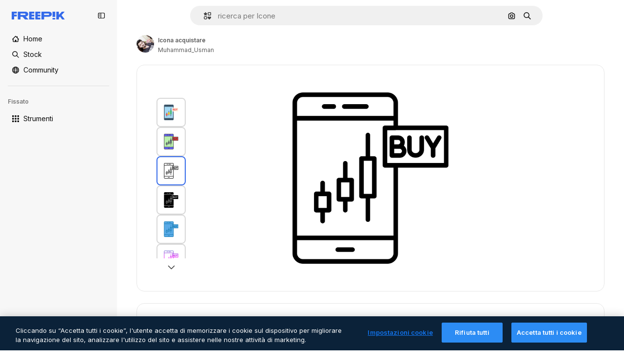

--- FILE ---
content_type: text/javascript
request_url: https://static.cdnpk.net/_next/static/chunks/6422-048c7ec6677e1dc9.js
body_size: 6804
content:
!function(){try{var e="undefined"!=typeof window?window:"undefined"!=typeof global?global:"undefined"!=typeof self?self:{},t=(new e.Error).stack;t&&(e._sentryDebugIds=e._sentryDebugIds||{},e._sentryDebugIds[t]="9991fc5f-4f22-4c99-a5da-5d5eae4052fd",e._sentryDebugIdIdentifier="sentry-dbid-9991fc5f-4f22-4c99-a5da-5d5eae4052fd")}catch(e){}}();"use strict";(self.webpackChunk_N_E=self.webpackChunk_N_E||[]).push([[6422],{28651:function(e,t,n){n.d(t,{zx:function(){return d},VY:function(){return p},fC:function(){return x},xz:function(){return b}});var r=n(97458),a=n(14657),o=n(18503),i=n(52983);let s=(0,i.createContext)(void 0),l=e=>{let{children:t,isProcessing:n}=e,a=c(n,(0,i.useRef)(null));return(0,r.jsx)(s.Provider,{value:a,children:t})},c=(e,t)=>{let[n,r]=(0,i.useState)(!1),[a,o]=(0,i.useState)(n);return(0,i.useEffect)(()=>{let e=setTimeout(()=>{r(a)},400);return()=>{clearTimeout(e)}},[a]),(0,i.useMemo)(()=>({opened:n,isProcessing:e,rootRef:t,open:()=>r(!0),close:()=>r(!1),delayedOpen:()=>o(!0),delayedClose:()=>o(!1)}),[e,n,t])},u=()=>{let e=(0,i.useContext)(s);if(!e)throw Error("useActionMenuContext must be used within a ActionMenuContext");return e},d=(0,i.forwardRef)(function(e,t){let{children:n,type:i="solid",color:s,className:l,disabled:c,...d}=e,{isProcessing:m}=u(),f="solid"===i?a.gg:a.f5;return(0,r.jsx)(f,{color:s,size:"sm",block:!0,disabled:!!(m||c),className:(0,o.m)("$inline-flex $gap-5",l),ref:t,...d,children:n})});var m=n(19974),f=n(57291);let p=e=>{let{children:t,title:n,messageProcessing:a,wrapperClassName:o,showArrow:i=!0,...s}=e,{delayedOpen:l,delayedClose:c,rootRef:d}=u();return(0,r.jsx)(m.h_,{container:null==d?void 0:d.current,children:(0,r.jsx)(m.VY,{onMouseEnter:l,onMouseLeave:c,asChild:!0,align:"start",side:"left",sideOffset:-3,className:"z-[3]",children:(0,r.jsxs)("div",{...s,children:[(0,r.jsxs)("div",{className:(0,f.cx)("flex min-w-40 flex-col items-center gap-3 rounded-xl bg-surface-0 p-4 shadow-xs dark:bg-surface-1",o),children:[(0,r.jsx)(h,{title:n,messageProcessing:a}),t]}),i&&(0,r.jsx)(m.Eh,{className:"text-surface-1"})]})})})},h=e=>{let{title:t,messageProcessing:n}=e,{isProcessing:a}=u(),o="text-sm font-normal text-surface-foreground-3 dark:text-surface-foreground-4";return a?(0,r.jsx)("span",{className:o,children:n}):(0,r.jsx)("span",{className:o,children:t})},x=e=>{let{children:t,isProcessing:n}=e;return(0,r.jsx)(l,{isProcessing:n,children:(0,r.jsx)(y,{children:t})})},y=e=>{let{children:t}=e,{opened:n,rootRef:a}=u();return(0,r.jsx)(m.fC,{open:n,children:(0,r.jsx)("div",{ref:a,children:t})})},b=(0,i.forwardRef)((e,t)=>{let{children:n,...o}=e,{open:i,delayedOpen:s,delayedClose:l,isProcessing:c}=u();return(0,r.jsx)(m.xz,{onClick:i,onMouseEnter:s,onMouseLeave:l,asChild:!0,children:(0,r.jsx)(a.gg,{size:"xs",disabled:c,ref:t,...o,className:(0,f.cx)("aspect-square dark:text-surface-foreground-0",o.className),children:n})})})},46422:function(e,t,n){n.d(t,{_:function(){return eo}});var r=n(97458),a=n(57291),o=n(52983),i=n(9965),s=n(83481),l=n(23113),c=n(18666);let u=(0,o.createContext)(null),d=()=>{let e=(0,o.useContext)(u);if(!e)throw Error("useIconItemContext has to be used within <IconItemContextProvider");return e};var m=n(68169),f=n(30143);let p=()=>{let{icon:e}=d(),t=(0,m.j)(e.iconType);return(0,f.fb)(e.id,t(e))};var h=n(2209);let x=e=>{let{children:t,icon:n,addToCollectionButton:a}=e,{isHover:i,onMouseEnter:s,onMouseLeave:l}=y(),c=(0,o.useMemo)(()=>({icon:n,addToCollectionButton:a,isHover:i,onMouseEnter:s,onMouseLeave:l}),[n,a,i,s,l]);return(0,r.jsx)(u.Provider,{value:c,children:t})},y=()=>{let[e,t]=(0,o.useState)(!1),n=(0,h.y)(t,100);return{isHover:e,onMouseEnter:()=>n(!0),onMouseLeave:()=>n(!1)}};var b=n(79235),w=n(770),g=n(83273),v=n(46632),C=n(63918),j=n(10893),N=n(17722),_=n(28651),k=n(35103),I=n(37566),T=n(50372),D=n(31415),O=n(54907),R=n(66269);let P=()=>{let e=(0,R.Y)();return(0,o.useCallback)(t=>{let{id:n,type:r,format:a,pngSize:o,authorName:i,isPremium:s,location:l,name:c,handleDownloadLimit:u,thumbnails:d}=t;return e({id:n,type:r,format:a,pngSize:o,authorName:i,isPremium:s,location:l,name:c,handleDownloadLimit:u,thumbnails:d})},[e])},S=()=>{let{t:e}=(0,j.$G)(["icons","iconsDetail","detail","common"]),{icon:t}=d(),n=P(),{isCopying:a,copy:o}=(0,T.q)({location:"thumbnail",icon:t,getInfoToDownloadIcon:n}),{iconType:i}=t,{primary:s,secondary:l}=I.LH[i],c=(0,D.xS)(s,i),u=(0,k.O)(c),m=(0,b.nD)();return(0,r.jsxs)(_.fC,{isProcessing:a,children:[(0,r.jsx)(_.xz,{className:"rounded-full",color:"white","data-cy":"copy-icon-item",children:a?(0,r.jsx)(w.J,{size:"base",as:C.Z,className:O.lY}):(0,r.jsx)(w.J,{size:"base",as:v.Z,className:"text-surface-foreground-1"})}),(0,r.jsxs)(_.VY,{title:e("icons:copyIcon"),messageProcessing:e("detail:copying"),wrapperClassName:"border-2 border-surface-border-alpha-1",showArrow:!1,children:[(0,r.jsx)(N.B,{blockStatus:u,container:m.current,children:(0,r.jsxs)(_.zx,{type:"outline",color:"gray",className:"rounded-full",onClick:()=>o(s),disabled:!!u,children:[c&&(0,r.jsx)(w.J,{as:g.Z,size:"xs",className:"text-premium-gold-500"}),(0,r.jsx)("span",{"data-cy":"copy-icon-item-".concat(s),className:"uppercase",children:s})]})}),(0,r.jsx)(_.zx,{type:"outline",className:"rounded-full",color:"gray",onClick:()=>o(l),children:(0,r.jsx)("span",{"data-cy":"copy-icon-item-".concat(l),children:l.toUpperCase()})})]})]})};var E=n(65122),L=n(19213),M=n(87591),z=n(50829),U=n(66097),A=n(41442);let G=()=>{let{t:e}=(0,j.$G)(["icons","iconsDetail","common"]),{icon:t}=d(),n=(0,A.x)(t.id),o=p(),i=(0,E.e)(),{onMouseLeave:s}=d(),l=P(),{isDownloading:c,download:u}=(0,U.W)({location:"thumbnail",icon:t,onPostDownload:()=>{i||n({resourceData:{authorName:t.author.name,iconType:t.iconType,name:t.name,mediaUrl:t.thumbnails.large.url,url:o},eventName:"download__thumbnail"})},getInfoToDownloadIcon:l,closeDownloadPopOver:s}),{iconType:m}=t,{primary:f,secondary:h}=I.O3[m],x=(0,D.xS)(f,m),y=(0,k.O)(x),v=(0,b.nD)(),C=x?"yellow":"blue",T=(0,z.C)();return(0,r.jsxs)(_.fC,{isProcessing:c,children:[(0,r.jsx)(_.xz,{color:"white","data-cy":"download-icon-item",className:"rounded-full",children:(0,r.jsx)(w.J,{size:"base",as:L.Z,className:"text-surface-foreground-1"})}),(0,r.jsxs)(_.VY,{title:e("icons:downloadIcon"),messageProcessing:e("iconsDetail:downloading"),wrapperClassName:"border-2 border-surface-border-alpha-1",showArrow:!1,children:[(0,r.jsx)(_.zx,{className:"rounded-full border-outline-border-0 focus:outline-none",type:"outline",color:"gray",onClick:u({icon:t,format:h}),children:(0,r.jsxs)("span",{"data-cy":"download-icon-item-".concat(h),className:"flex items-center gap-1",children:[h.toUpperCase(),T&&(0,r.jsx)(M.L,{creditCost:t.creditCost.free})]})}),(0,r.jsx)(N.B,{blockStatus:y,container:v.current,children:(0,r.jsxs)(_.zx,{className:(0,a.cx)("rounded-full",x&&"text-black"),disabled:!!y,color:C,onClick:u({icon:t,format:f}),children:[!T&&x&&(0,r.jsx)(w.J,{as:g.Z,size:"xs"}),(0,r.jsxs)("span",{"data-cy":"download-icon-item-".concat(f),className:"flex items-center gap-1",children:[f.toUpperCase(),T&&(0,r.jsx)(M.L,{creditCost:t.creditCost.premium})]})]})})]})]})},W=()=>{let{isHover:e,icon:t,addToCollectionButton:n}=d(),{id:a,name:o,thumbnails:i}=t;return(0,l.a)("lg")&&e?(0,r.jsxs)(r.Fragment,{children:[(0,r.jsxs)("div",{className:"absolute right-2 top-2 flex flex-col gap-1",children:[(0,r.jsx)(G,{}),(0,r.jsx)(S,{}),n]}),(0,r.jsx)(c.B,{id:a,name:o,preview:i.large,buttonClassName:"absolute bottom-2 left-2 flex aspect-square w-[33px] items-center justify-center rounded-full bg-surface-0 text-surface-foreground-0",type:"icon",inThumbnail:!0})]}):null};var q=n(98821),H=n.n(q),V=n(41581),$=n(3223),B=n(6836);let Y=e=>{let{icon:t,priority:n,position:a,isCollectionItem:i=!1,enableGaTracker:s=!1}=e,{id:c,iconType:u}=t,d=(0,l.a)("smMax"),m=(0,B.Ck)(t,d),f=(0,o.useRef)(!1),p=(0,$.z)({id:c,type:"icon",premium:!1,position:a}),h=()=>{s&&!f.current&&(f.current=!0,p())};return"animated"!==u||d?(0,r.jsx)(J,{icon:t,thumbnailUrl:m,priority:n,onLoadHandler:h,isCollectionItem:i}):(0,r.jsx)(Z,{icon:t,thumbnailUrl:m,onLoadHandler:h})},J=e=>{let{icon:t,priority:n,isCollectionItem:a,onLoadHandler:o,thumbnailUrl:i}=e,{t:s}=(0,j.$G)("icons"),{id:l,name:c,iconType:u}=t,d="".concat(c," ").concat(s({standard:"icon_one",uicon:"icon_one",sticker:"sticker_one",animated:"animatedIcon_one"}[u])),m=(0,V.t)(l,"icon");return(0,r.jsxs)("div",{className:F({isCollectionItem:a,isSticker:"sticker"===u}),style:{contentVisibility:"auto"},children:[(0,r.jsx)(H(),{className:K({isCollectionItem:a}),src:i,alt:d,priority:n,fill:!0,onLoad:o,onError:m}),(0,r.jsx)("div",{className:"absolute inset-0","aria-hidden":"true"})]})},Z=e=>{let{icon:t,thumbnailUrl:n,onLoadHandler:a}=e,{t:i}=(0,j.$G)("icons"),{name:s}=t,{isHover:l}=d(),c=(0,o.useRef)(null),u=(0,o.useCallback)(()=>{var e;null===(e=c.current)||void 0===e||e.play()},[]),m=(0,o.useCallback)(()=>{c.current&&(c.current.currentTime=0,c.current.pause())},[]);return(0,r.jsxs)("video",{width:"84",height:"84",ref:c,onMouseOver:u,onFocus:u,onMouseOut:m,onBlur:m,onLoadStart:a,autoPlay:l,muted:!0,playsInline:!0,loop:!0,className:"object-contain","aria-label":"".concat(s," ").concat(i("animatedIcon_one")),onContextMenu:e=>e.preventDefault(),children:[(0,r.jsx)("source",{src:n,type:"video/mp4"}),(0,r.jsx)("meta",{itemProp:"name",content:"".concat(s," ").concat(i("animatedIcon_one"))})]})},F=(0,a.j)("relative aspect-square",{variants:{isCollectionItem:{true:"w-32"},isSticker:{true:"w-20"}},compoundVariants:[{isCollectionItem:!1,isSticker:!1,class:"w-20"}]}),K=(0,a.j)("object-contain",{variants:{isCollectionItem:{true:"w-32",false:"w-20"}},defaultVariants:{isCollectionItem:!1}});var Q=n(58058),X=n.n(Q),ee=n(51780);let et=e=>{let{children:t,shallow:n,onClick:o}=e,{icon:i}=d(),{name:s}=i,l=(0,ee.useRouter)(),c=p();return(0,r.jsx)(X(),{href:{pathname:l.pathname,query:l.query},as:c,className:(0,a.cx)("flex aspect-square w-full items-center justify-center","animated"===i.iconType&&"mix-blend-multiply"),shallow:n,scroll:!1,onClick:o,"aria-label":s,prefetch:!1,"data-cy":"icon-item-anchor",style:{contentVisibility:"auto",containIntrinsicSize:"auto 100%"},children:t})};var en=n(18503);let er=e=>{let{children:t,className:n,isCollectionItem:a,authorId:o}=e,{isHover:i,onMouseEnter:s,onMouseLeave:l}=d();return(0,r.jsx)("article",{className:(0,en.m)(ea({isHover:i,isCollectionItem:a}),n),onMouseEnter:s,onMouseLeave:l,"data-cy":"icon-item-wrapper","data-author":o,children:t})},ea=(0,a.j)("relative flex aspect-square min-w-[140px] cursor-pointer rounded bg-surface-0 transition-colors dark:bg-neutral-50",{variants:{isHover:{true:"hover:bg-surface-1 dark:hover:bg-neutral-50",false:""},isCollectionItem:{true:"border border-solid border-neutral-500",false:"border-0"}},defaultVariants:{isHover:!1,isCollectionItem:!1}}),eo=e=>{let{icon:t,className:n,priority:l,position:c,page:u,enableGaTracker:d,shallow:m=!1,isCollectionItem:f=!1,addToCollectionButton:p,onClick:h,observeItem:y,...b}=e,w=(0,o.useRef)(null);(0,i.W)({itemRef:w,position:c,page:u,observeItem:y});let g=(0,s.Q)();return(0,r.jsx)("div",{ref:w,children:(0,r.jsx)(x,{icon:t,addToCollectionButton:p,...b,children:(0,r.jsxs)(er,{className:(0,a.cx)(n,"rounded-xl"),isCollectionItem:f,authorId:t.author.id,children:[(0,r.jsx)(et,{onClick:e=>{null==h||h(e),g()},shallow:m,children:(0,r.jsx)(Y,{icon:t,priority:l,isCollectionItem:f,enableGaTracker:d,position:c})}),(0,r.jsx)(W,{})]})})})}},6836:function(e,t,n){n.d(t,{Zj:function(){return m},zO:function(){return i},Ck:function(){return l}});var r=n(52983);let a=(0,r.createContext)(null),o=()=>{let e=(0,r.useContext)(a);if(!e)throw Error("useIconListContext has to be used within <IconListContext.Provider");return e},i=()=>o().icons;var s=n(94304);let l=(e,t)=>{let n=c(e,t);return(0,s.o)(n)},c=(e,t)=>"animated"!==e.iconType||t?e.thumbnails.medium.url:e.thumbnails.videoSmall.url;var u=n(97458),d=n(61462);let m=e=>{let{icons:t,page:n,fromView:o,modal:i=!0,children:s,uuid:l,itemsPerPage:c}=e,m=(0,r.useMemo)(()=>({fromView:o,page:n,items:t,uuid:l,itemsPerPage:c}),[o,n,t,l,c]),f=(0,r.useMemo)(()=>({icons:t,modal:i,uuid:l}),[t,i,l]);return(0,u.jsx)(a.Provider,{value:f,children:(0,u.jsx)(d.b,{...m,children:s})})}},50372:function(e,t,n){n.d(t,{q:function(){return C}});var r=n(20176),a=n(85229),o=n(17561),i=n(59968),s=n(52983),l=n(18377),c=n(66209),u=n(65724),d=n(35103),m=n(33247),f=n(35576),p=n(37566),h=n(31415);let x=async(e,t)=>{if(o.G6)return new ClipboardItem({["png"===t?"image/png":"text/plain"]:y(e,t)});let n=await y(e,t);return new ClipboardItem({[n.type]:n})},y=async(e,t)=>{let n=await fetch(e);return"png"===t?new Blob([await n.blob()],{type:"image/png"}):new Blob([await n.text()],{type:"text/plain"})};var b=n(19170),w=n(10893),g=n(36815);let v=()=>{let{t:e}=(0,w.$G)(["error","icons"]),{openToast:t}=(0,b.x_)(),n=(0,g.k)();return{copyToClipboardConfirm:(0,s.useCallback)(async(r,a,o,i)=>{try{await navigator.clipboard.write([r]),t({type:"success",title:e("icons:copyToClipboardSuccessTitle"),message:e("icons:copyToClipboardSuccessSubtitle"),testId:"copy-to-clipboard-success"})}catch(n){console.error(n),t({type:"danger",message:e("unknown")});return}n({icon:a,format:o,location:i,action:"copy"})},[t,n,e])}},C=e=>{let{location:t,getInfoToDownloadIcon:n,icon:y}=e,[b,w]=(0,s.useState)(!1),{isUserWinback:g,showWinbackModal:C}=(0,a.l)(),j=(0,l.d)(),{setConfirm:N}=(0,c.N)(),{copyToClipboardConfirm:_}=v(),k=(0,h.Us)(),I=(0,f.mS)(),T=(0,m.R)(),D=(0,u.W)(y.id,"icon","resource_thumbnail"),{showDeviceBlockedModal:O,isDeviceBlocked:R}=(0,r.q)(),P=(0,d.O)(!0),S=(0,s.useCallback)(async e=>{let r=k(e,y.iconType);if(I({resourceId:y.id,isResourcePremium:!1,resourceType:"icon",downloadType:"copy"}),R){O();return}if(g){C();return}if(r){if(P)return;let e=T({authorName:y.author.name,isPremium:!1,isAIGenerated:!1,type:y.type,subtype:y.iconType,eventName:"copy__thumbnail",pageType:"resource_detail"===t?"detail":void 0});D({origin:"resource_thumbnail_copy",resourceData:{name:y.name,mediaUrl:y.thumbnails.large.url,resourceType:y.type},checkoutQueryParams:e});return}if(!(0,i.C)()){j(!1);return}w(!0);let a="png"===e?p.kr:void 0,s=await n({id:y.id,type:"copy",format:e,pngSize:a,isPremium:r,authorName:y.author.name,location:t,name:y.name,handleDownloadLimit:D,thumbnails:y.thumbnails});if(!s){w(!1);return}let{url:l}=s,c=await x(l,e);if(o.G6){N(()=>{_(c,y,e,t)}),w(!1);return}_(c,y,e,t),w(!1)},[k,y,I,R,g,n,t,D,_,O,C,T,j,N]);return(0,s.useMemo)(()=>({isCopying:b,copy:S}),[b,S])}},66097:function(e,t,n){n.d(t,{W:function(){return f}});var r=n(15880),a=n(85229),o=n(46700),i=n(52983),s=n(65724),l=n(33247),c=n(35576),u=n(31415),d=n(36815),m=n(96736);let f=e=>{let{getInfoToDownloadIcon:t,location:n,onPostDownload:f,icon:p,closeDownloadPopOver:h}=e,[x,y]=(0,i.useState)(!1),{isUserWinback:b,showWinbackModal:w}=(0,a.l)(),g=(0,d.k)(),v=(0,c.mS)(),C=(0,o.V)(),j=(0,u.Us)(),N=(0,l.R)(),_=(0,s.W)(p.id,"icon",n),{showDeviceBlockedModal:k,isDeviceBlocked:I}=(0,r.qx)();return{download:(0,i.useCallback)(e=>{let{icon:r,format:a,pngSize:o}=e;return async()=>{let e=j(a,r.iconType);if(v({resourceId:r.id,isResourcePremium:!1,resourceType:"icon",downloadType:"download"}),I){k();return}if(b){w();return}if(e){let e=N({authorName:r.author.name,isPremium:!1,isAIGenerated:!1,type:r.type,subtype:r.iconType,eventName:"thumbnail"===n?"download__thumbnail":"download",pageType:"resource_detail"===n?"detail":void 0});_({origin:"thumbnail"===n?"resource_thumbnail_download":"resource_detail_download",resourceData:{name:r.name,mediaUrl:r.thumbnails.large.url,resourceType:r.type},checkoutQueryParams:e});return}let{id:i,name:s}=r;y(!0);let l=await t({id:i,type:"original",format:a,pngSize:o,authorName:r.author.name,isPremium:e,location:n,name:s,handleDownloadLimit:_,thumbnails:r.thumbnails});if(!l){y(!1);return}let{url:c,filename:u}=l;C(c,u),f(),g({icon:r,format:a,location:n,action:"download"}),y(!1),(0,m.D)(),h&&h()}},[j,v,I,b,t,n,_,C,f,g,k,w,N,h]),isDownloading:x}}},36815:function(e,t,n){n.d(t,{k:function(){return i}});var r=n(45451),a=n(52983),o=n(37566);let i=()=>(0,a.useCallback)(e=>{var t;let{icon:n,format:a,...o}=e,{id:i,name:l,author:c,tags:u,family:d,iconType:m}=n;(0,r.sendGTMEvent)({event:"ga4event",event_name:"file_download",category:"standard"===m?"icons":"icons_".concat(m),file_name:l,file_id:i,tags:(null==u?void 0:null===(t=u[0])||void 0===t?void 0:t.name)||"na",file_extension:a,author_name:c.name,resolution:"na",style:"na",license:s(a,m)?"premium":"free",family:(null==d?void 0:d.name)||"na",...o})},[]),s=(e,t)=>o.D6[t].premium.includes(e)},66269:function(e,t,n){n.d(t,{Y:function(){return m}});var r=n(59243),a=n(43186),o=n(19170),i=n(51780),s=n(10893),l=n(52983),c=n(33247),u=n(97571);let d=(e,t)=>"thumbnail"===t?"copy"===e?"copy__thumbnail":"download__thumbnail":"resource_detail"===t&&"copy"===e?"copy":"download",m=()=>{let e=(0,a.J)(),t=(0,r.L)(),n=f(),o=(0,c.R)();return(0,l.useCallback)(async r=>{let{id:a,type:i,format:s,pngSize:l,authorName:c,isPremium:m,location:f,thumbnails:p,name:h,handleDownloadLimit:x,action:y,modifier:b}=r,w=await (0,u.M)({optionId:a,type:i,format:s,pngSize:l,walletId:t,action:y,modifier:b});return w.success?(e(),w.data):(n({response:w,checkoutQueryParams:o({authorName:null!=c?c:"",isPremium:null!=m&&m,isAIGenerated:!1,type:"icon",eventName:d(i,f),pageType:"resource_detail"===f?"detail":void 0}),iconThumbnail:p,iconName:h,handleDownloadLimit:x}),null)},[o,n,e,t])},f=()=>{let{openToast:e}=(0,o.x_)(),{t}=(0,s.$G)("error"),{push:n}=(0,i.useRouter)();return(0,l.useCallback)(r=>{let{response:a,checkoutQueryParams:o,iconThumbnail:i,iconName:s,handleDownloadLimit:l}=r;return({DOWNLOAD_LIMIT_REACHED:()=>{var e;null==l||l({checkoutQueryParams:o,resourceData:{name:s,mediaHeight:128,mediaWidth:128,mediaUrl:null!==(e=null==i?void 0:i.large.url)&&void 0!==e?e:"",resourceType:"icon"},modalType:"downloadLimit",origin:"download"})},AUTHENTICATION_ERROR:()=>{n("/oauth-logout")},NOT_FOUND:()=>{e({message:t("notFound")})},UNKNOWN_ERROR:()=>{e({message:t("unknown")})}})[a.data]()},[n,e,t])}},31415:function(e,t,n){n.d(t,{Us:function(){return s},xS:function(){return i}});var r=n(65122),a=n(52983),o=n(37566);let i=(e,t)=>l({format:e,iconType:t,userCanDownloadPremium:(0,r.e)()}),s=()=>{let e=(0,r.e)();return(0,a.useCallback)((t,n)=>l({format:t,iconType:n,userCanDownloadPremium:e}),[e])},l=e=>{let{format:t,iconType:n,userCanDownloadPremium:r}=e;return!r&&c({format:t,iconType:n})},c=e=>{let{format:t,iconType:n}=e;return!o.D6[n].free.includes(t)}},41442:function(e,t,n){n.d(t,{x:function(){return s}});var r=n(25983),a=n(52983),o=n(65724),i=n(33247);let s=e=>{let t=(0,i.R)(),n=(0,o.W)(e,"icon","thumbnail"),{domain:s}=(0,r.Vx)();return(0,a.useCallback)(e=>{let{resourceData:{authorName:r,iconType:a,mediaUrl:o,name:i,isAIGenerated:l=!1,url:c},eventName:u,origin:d="resource_thumbnail"}=e,m=t({authorName:r,isPremium:!1,isAIGenerated:l,type:"icon",subtype:a,eventName:u});n({origin:d,resourceData:{name:i,mediaUrl:o,mediaWidth:128,mediaHeight:128,resourceType:"icon",authorName:r,url:"".concat(s).concat(c)},checkoutQueryParams:m,modalType:"attribution"})},[s,t,n])}},97571:function(e,t,n){n.d(t,{M:function(){return r}});let r=async e=>{let{optionId:t,type:n,format:r,pngSize:a,walletId:o,action:i,modifier:s}=e,l=new URLSearchParams({optionId:t.toString(),format:r,type:n});a&&l.set("pngSize",a.toString()),o&&l.set("walletId",o),i&&l.set("action",i),s&&l.set("modifier",s);let c=await fetch("/api/icon/download?".concat(l.toString()));return c.ok?{success:!0,data:await c.json()}:429===c.status?{success:!1,data:"DOWNLOAD_LIMIT_REACHED",metadata:"/download-limit"}:401===c.status||403===c.status||405===c.status?{success:!1,data:"AUTHENTICATION_ERROR"}:404===c.status?{success:!1,data:"NOT_FOUND"}:{success:!1,data:"UNKNOWN_ERROR"}}},17561:function(e,t,n){n.d(t,{G6:function(){return a},i7:function(){return o},vU:function(){return r}});let r=navigator.userAgent.toLowerCase().indexOf("firefox")>-1,a=!!/^((?!chrome|android).)*safari/i.test(navigator.userAgent),o=navigator.userAgent.toLowerCase().indexOf("chrome")>-1},59968:function(e,t,n){n.d(t,{C:function(){return r}});let r=()=>!!window.navigator.clipboard&&!!window.navigator.clipboard.write}}]);

--- FILE ---
content_type: text/javascript
request_url: https://static.cdnpk.net/_next/static/chunks/6116-518cd0edb9911a33.js
body_size: 7694
content:
!function(){try{var e="undefined"!=typeof window?window:"undefined"!=typeof global?global:"undefined"!=typeof self?self:{},t=(new e.Error).stack;t&&(e._sentryDebugIds=e._sentryDebugIds||{},e._sentryDebugIds[t]="3cdc6e1e-8126-4353-8131-633515d73ec7",e._sentryDebugIdIdentifier="sentry-dbid-3cdc6e1e-8126-4353-8131-633515d73ec7")}catch(e){}}(),(self.webpackChunk_N_E=self.webpackChunk_N_E||[]).push([[6116,4925,544,364],{80801:function(e,t,n){"use strict";n.d(t,{P:function(){return l}});var r=n(97458),i=n(770),o=n(96065),c=n(52983),a=n(40197);let l=(0,c.forwardRef)((e,t)=>{let{className:n,...c}=e;return(0,r.jsx)("button",{...c,ref:t,className:(0,a.m6)("hover:bg-surface-0/20 absolute right-0 top-[-45px] flex size-[45px] items-center justify-center rounded-sm bg-transparent text-default-foreground-0 xs:text-white lg:right-4 lg:top-5",n),children:(0,r.jsx)(i.J,{as:o.Z})})})},59832:function(e,t,n){"use strict";n.d(t,{g:function(){return d}});var r=n(97458),i=n(53344),o=n.n(i),c=n(21488),a=n(73565);let l=o()(()=>Promise.all([n.e(3515),n.e(1633),n.e(8454),n.e(5528),n.e(2006),n.e(7301),n.e(9762),n.e(7941),n.e(3804),n.e(1450),n.e(1994),n.e(8430),n.e(1292),n.e(8495)]).then(n.bind(n,89088)).then(e=>e.VideoModal),{loadableGenerated:{webpack:()=>[89088]},ssr:!1}),u=o()(()=>Promise.all([n.e(3515),n.e(1821),n.e(7941),n.e(3804),n.e(1450),n.e(3649),n.e(4568)]).then(n.bind(n,12850)).then(e=>e.RegularModal),{loadableGenerated:{webpack:()=>[12850]},ssr:!1}),s=o()(()=>Promise.all([n.e(3515),n.e(2742)]).then(n.bind(n,22742)).then(e=>e.IconModal),{loadableGenerated:{webpack:()=>[22742]},ssr:!1}),d=()=>(0,r.jsxs)(r.Fragment,{children:[(0,r.jsx)(a.P,{}),(0,r.jsx)(f,{})]}),f=()=>{let e=(0,c.l)();return"regular"===e?(0,r.jsx)(u,{}):"video"===e?(0,r.jsx)(l,{}):"icon"===e?(0,r.jsx)(s,{}):null}},10997:function(e,t,n){"use strict";n.d(t,{K:function(){return r}});let r=(0,n(52983).createContext)(void 0)},33956:function(e,t,n){"use strict";n.d(t,{T:function(){return r}});let r=(0,n(52983).createContext)(void 0)},5298:function(e,t,n){"use strict";n.d(t,{t:function(){return l}});var r=n(97458),i=n(52983),o=n(73459),c=n(10997),a=n(33956);let l=e=>{let{children:t,resourceId:n}=e,[l,u]=(0,i.useState)(!1);(0,o.n)((0,i.useCallback)(()=>{u(!1)},[])),(0,i.useEffect)(()=>{u(!1)},[n]);let s=(0,i.useMemo)(()=>({openPostDownload:()=>u(!0),closePostDownload:()=>u(!1)}),[u]);return(0,r.jsx)(a.T.Provider,{value:l,children:(0,r.jsx)(c.K.Provider,{value:s,children:t})})}},99638:function(e,t,n){"use strict";n.d(t,{a:function(){return b},Y:function(){return j}});var r=n(97458),i=n(52983),o=n(23113),c=n(27793),a=n(90312),l=n(14657),u=n(770),s=n(48681),d=n(9249),f=n(96065),h=n(98821),m=n.n(h),g=n(10893),x=n(12976);let v=e=>{let{onClose:t,isOpen:n}=e,{t:i}=(0,g.$G)(["iconEditor","topNav","nav"]),{loginUrl:u,setLoginCookies:d}=(0,c.J)(),{signUpUrl:f}=(0,a.e)(),h=e=>{let t=new URL(document.location.href);t.searchParams.set("open_editor","1"),d(t.href),window.location.assign(e)},v=(0,o.a)("lgMax");return(0,r.jsxs)(s.u,{open:n,modal:!0,size:v?"xs":"lg",children:[(0,r.jsx)(p,{onClose:t}),(0,r.jsxs)("div",{className:"$flex $h-full $w-full $flex-col $justify-center lg:$h-450 lg:$w-400",children:[(0,r.jsx)("h3",{className:"$mb-20 $font-alternate $text-2xl $font-semibold $text-surface-foreground-0 md:$text-5xl",children:i("iconEditor:modalLoginRegister.title")}),(0,r.jsx)("p",{className:"$mb-10 $text-base $leading-normal md:$text-xl text-surface-foreground-1",children:i("iconEditor:modalLoginRegister.description")}),(0,r.jsx)("p",{className:"$mb-40 $text-base $font-bold $leading-normal md:$text-xl text-surface-foreground-2",children:i("iconEditor:modalLoginRegister.itsFree")}),(0,r.jsx)(l.gg,{size:"md",color:"blue",onClick:()=>{h(u)},block:!0,className:"$mb-20",children:i("topNav:more.logIn")}),(0,r.jsx)(l.f5,{size:"md",color:"gray",onClick:()=>{h(f)},block:!0,children:i("nav:signUp")})]}),(0,r.jsx)(m(),{src:"".concat(x.p,"/icons/editor/editor-modal-login-register.png"),alt:"editor image description",width:554,height:564,className:"$absolute $right-0 $top-0 $hidden lg:$block"})]})},p=e=>{let{onClose:t}=e,{t:n}=(0,g.$G)("common");return(0,r.jsxs)("button",{onClick:t,className:"$absolute $right-20 $top-20 $z-1 $text-inherit hover:$text-grayEbony/70",children:[(0,r.jsx)(u.J,{as:f.Z,size:"xl"}),(0,r.jsx)(d.T,{children:n("close")})]})},b=(0,i.createContext)(void 0),j=e=>{let{children:t}=e,[n,o]=(0,i.useState)(!1),c=(0,i.useCallback)(()=>o(!0),[]);return(0,r.jsxs)(b.Provider,{value:c,children:[t,(0,r.jsx)(v,{isOpen:n,onClose:()=>o(!1)})]})}},41318:function(e,t,n){"use strict";n.d(t,{IQ:function(){return c},OE:function(){return a},SH:function(){return i},d8:function(){return r},sS:function(){return o}});let r="/ai/faq/attribution-how-when-and-where",i="/ai/faq/difference-between-svg-and-png-formats",o="/ai/faq/animated-icons-formats",c="/ai/faq/how-to-download-freepik-and-flaticon-licenses",a="/ai/faq/how-to-edit-animated-icons"},21148:function(e,t,n){"use strict";n.d(t,{_:function(){return r}});let r=(0,n(52983).createContext)({})},57766:function(e,t,n){"use strict";n.d(t,{K:function(){return o}});var r=n(52983),i=n(21148);let o=()=>(0,r.useContext)(i._).icon},84168:function(e,t,n){"use strict";n.d(t,{e:function(){return o}});var r=n(52983),i=n(21148);let o=()=>{let e=(0,r.useContext)(i._);if(!e)throw Error("useIconDetailContext has to be used within <IconDetailContextProvider");return e}},57580:function(e,t,n){"use strict";n.d(t,{ac:function(){return x},KX:function(){return r.K},em:function(){return i.e},ZI:function(){return c}});var r=n(57766),i=n(84168),o=n(52983);let c=()=>{var e,t,n;let{iconType:i,name:c,family:a,thumbnails:l}=(0,r.K)(),u="animated"===i?l.videoLarge:void 0;return(0,o.useMemo)(()=>{var e;return{large:{url:l.large.url,width:l.large.width,height:l.large.height},medium:{url:l.medium.url,width:l.medium.width,height:l.medium.height},small:{url:l.small.url,width:l.small.width,height:l.small.height},videoAnimated:u,title:c,familyName:null!==(e=null==a?void 0:a.name)&&void 0!==e?e:"",iconType:i}},[null===(e=l.large)||void 0===e?void 0:e.url,null===(t=l.large)||void 0===t?void 0:t.width,null===(n=l.large)||void 0===n?void 0:n.height,l.small,l.medium,u,i,c,null==a?void 0:a.name])};var a=n(97458),l=n(45451),u=n(53344),s=n.n(u),d=n(5298),f=n(99638),h=n(21148);let m=s()(()=>Promise.all([n.e(9984),n.e(4224),n.e(3267),n.e(757)]).then(n.bind(n,90757)).then(e=>e.IconEditorProvider),{loadableGenerated:{webpack:()=>[90757]}}),g=s()(()=>n.e(921).then(n.bind(n,921)).then(e=>e.AnimatedIconEditorProvider),{loadableGenerated:{webpack:()=>[921]}}),x=e=>{var t;let{children:n,icon:r}=e,i=v(r.id,null===(t=r.family)||void 0===t?void 0:t.id),c=(0,o.useMemo)(()=>({...i,icon:r}),[i,r]);return(0,a.jsx)(b,{iconType:r.iconType,children:(0,a.jsx)(f.Y,{children:(0,a.jsx)(h._.Provider,{value:c,children:(0,a.jsx)(d.t,{resourceId:r.id,children:n})})})})},v=(e,t)=>{let[n,r]=(0,o.useState)(!1),[i,c]=(0,o.useState)(null),a=p(t),l=(0,o.useCallback)(e=>{e&&c(e),r(!0),a()},[a]),u=(0,o.useCallback)(()=>r(!1),[]);return(0,o.useEffect)(()=>{r(!1),c(null)},[e]),{isShowingEditor:n,showEditor:l,hideEditor:u,originalEditorResource:i}},p=e=>()=>(0,l.sendGTMEvent)({event:"ga4event",event_name:"tooltip_edit",location:"resource_detail",family_id:e}),b=e=>{let{iconType:t,children:n}=e;return"animated"===t?(0,a.jsx)(g,{children:n}):(0,a.jsx)(m,{children:n})}},80762:function(e,t,n){"use strict";n.d(t,{E:function(){return c}});var r=n(97458),i=n(99881),o=n(60364);let c=e=>{let{hasSearchByImage:t=!0,enableShortcut:n=!0,forceShowAssetTypesInAutocomplete:c=!1,alternates:a}=e;return(0,r.jsx)(i.y,{searchBar:(0,r.jsx)(o.SearchForm,{enableShortcut:n,hasSearchByImage:t,showAssetTypesInAutocomplete:c,className:"mx-auto lg:max-w-[800px]"}),alternates:a})}},72250:function(e,t,n){"use strict";n.r(t),n.d(t,{SearchBar:function(){return r.E}});var r=n(80762)},60364:function(e,t,n){"use strict";n.r(t),n.d(t,{SearchForm:function(){return r.U}});var r=n(68115)},41571:function(e,t,n){"use strict";n.d(t,{p:function(){return r.pD},r:function(){return i}});var r=n(52215);let i="".concat(r.pD,"/collections/images/no-resources.svg")},12976:function(e,t,n){"use strict";n.d(t,{p:function(){return r.p},r:function(){return r.r}});var r=n(41571)},12510:function(e,t,n){"use strict";n.d(t,{i:function(){return I}});var r=n(97458),i=n(54606),o=n(83897),c=n(22196),a=n(58932),l=n(7616),u=n(51780),s=n.n(u),d=n(52983),f=n(23113),h=n(72538);let m=()=>{let e=(0,f.a)("lgMax"),[t,n]=(0,l.KO)(h.jL),r=(0,l.b9)(h.xk),[i,o]=(0,l.KO)(h.tL);(0,d.useEffect)(()=>{let e=()=>{r(!1)};return s().events.on("routeChangeComplete",e),()=>{s().events.off("routeChangeComplete",e)}},[r]),(0,d.useEffect)(()=>{if(e||"floating"!==i)return},[e,t,n,i,o])};var g=n(86561),x=n(99881),v=n(84925),p=n(36773),b=n(21692),j=n(20824),w=n(9376),y=n(53344),k=n.n(y),$=n(60364);let C=k()(()=>n.e(1280).then(n.bind(n,32644)).then(e=>e.Notifications),{loadableGenerated:{webpack:()=>[32644]},ssr:!1}),I=e=>{let{includeSearchBar:t,topBanner:n,alternates:u,obfuscateLanguageLinks:s,children:d}=e;m();let f=(0,l.Dv)(i.k),h=null;return"client"===f.status&&f.isLoggedIn&&(h=f.fullInfo.id),(0,r.jsx)(b.e,{brazeKey:"8086d9ee-1f81-4508-ba9f-3a661635ac90",children:(0,r.jsx)(j.X,{userId:h,waitingData:"client"!==f.status,children:(0,r.jsx)(p.V,{children:(0,r.jsxs)(c.D,{children:[(0,r.jsx)(a.J,{children:(0,r.jsx)(g.U,{enableClientSideNavigation:!0})}),(0,r.jsxs)(o.A,{children:[(0,r.jsx)(C,{}),n&&(0,r.jsx)(v.TopBanner,{...n}),t&&(0,r.jsx)("div",{className:"sticky top-0 z-[1] bg-surface-0",children:(0,r.jsx)(x.y,{searchBar:(0,r.jsx)($.SearchForm,{hasSearchByImage:!0,showAssetTypesInAutocomplete:!0,className:"mx-auto lg:max-w-[800px]"}),alternates:u})}),d,(0,r.jsx)(w.$,{alternates:u,obfuscateLanguageLinks:s})]})]})})})})}},55201:function(e,t,n){"use strict";n.d(t,{h:function(){return r},l:function(){return i}});let r="sendToAISuiteEvent",i="/pikaso"},73459:function(e,t,n){"use strict";n.d(t,{n:function(){return o}});var r=n(52983),i=n(55201);let o=e=>{(0,r.useEffect)(()=>{let t=()=>{e()};return window.addEventListener(i.h,t),()=>{window.removeEventListener(i.h,t)}},[e])}},49159:function(e,t,n){"use strict";n.d(t,{O:function(){return o}});var r=n(25983);let i={standard:"/icon",animated:"/animated-icon",sticker:"/sticker",uicon:"/icon"},o=e=>(0,r.$T)(i[e])},68169:function(e,t,n){"use strict";n.d(t,{j:function(){return o}});var r=n(52983),i=n(49159);let o=function(){let e=arguments.length>0&&void 0!==arguments[0]?arguments[0]:"standard",t=(0,i.O)(e);return(0,r.useCallback)(e=>{let{slug:n}=e;return"".concat(t,"/").concat(n)},[t])}},3676:function(e,t,n){"use strict";n.d(t,{U:function(){return a}});var r=n(51780),i=n(52983),o=n(73701),c=n(23305);let a=()=>{let e=(0,o.Z)(),{push:t}=(0,r.useRouter)(),n=(0,c.a)();return(0,i.useCallback)(()=>{if(null===n){e();return}t({pathname:n.pathname,query:n.query},n.as,{shallow:!0,scroll:!1}).then(()=>{e()})},[e,n,t])}},90925:function(e,t,n){"use strict";n.d(t,{i:function(){return o}});var r=n(7616),i=n(44932);let o=()=>(0,r.KO)(i.Lq)},73701:function(e,t,n){"use strict";n.d(t,{Z:function(){return c}});var r=n(7616),i=n(52983),o=n(44932);let c=()=>{let e=(0,r.b9)(o.D),t=(0,r.b9)(o.Gs),n=(0,r.b9)(o.d2);return(0,i.useCallback)(()=>{n(null),e(null),t(null)},[t,e,n])}},23305:function(e,t,n){"use strict";n.d(t,{a:function(){return o}});var r=n(7616),i=n(44932);let o=()=>(0,r.Dv)(i.d2)},28372:function(e,t,n){"use strict";n.d(t,{b:function(){return o}});var r=n(7616),i=n(44932);let o=()=>(0,r.Dv)(i.D)},21488:function(e,t,n){"use strict";n.d(t,{l:function(){return c}});var r=n(7616),i=n(44932),o=n(28372);let c=()=>{let e=(0,o.b)(),t=(0,r.Dv)(i.yr);return e?t(e):null}},25240:function(e,t,n){"use strict";n.d(t,{iA:function(){return r.i},Zk:function(){return i.Z},CY:function(){return h},oL:function(){return v},aJ:function(){return p.a},Mr:function(){return f},yd:function(){return b},bA:function(){return d.b}});var r=n(90925),i=n(73701),o=n(7616),c=n(51780),a=n(52983),l=n(44932),u=n(21488);let s=()=>{let e=(0,u.l)(),t=(0,o.Dv)(l.rQ);return e?t(e):null};var d=n(28372);let f=()=>(0,o.b9)(l.D),h=e=>{let t=f(),n=x(),r=m(),i=g(),c=(0,o.b9)(l.yr),s=(0,u.l)(),d=(0,a.useCallback)(o=>{let a=r(o);if(!a)return;let{resource:l,newPosition:u}=a;return()=>{!n()&&(i(e(l,u)),t(l.id),s&&c(l.id,s))}},[r,n,e,i,t,s,c]);return{previousResource:d("previous"),nextResource:d("next")}},m=()=>{let e=(0,d.b)(),t=s();return(0,a.useCallback)(n=>{if(!t)return null;let r=t.filter(e=>"ads"!==e.name),i=r.findIndex(t=>t.id===e);if(-1===i)return null;let o=i+("previous"===n?-1:1),c=r[o];return c?{resource:c,newPosition:o}:null},[t,e])},g=()=>{let{push:e,pathname:t,query:n}=(0,c.useRouter)();return(0,a.useCallback)(r=>{e({pathname:t,query:n},r,{shallow:!0,scroll:!1})},[t,e,n])},x=()=>{let e=(0,a.useRef)(0);return(0,a.useCallback)(()=>{let t=Date.now(),n=t-e.current<1e3;return n||(e.current=t),n},[])},v=()=>{let e=(0,c.useRouter)(),t=(0,o.b9)(l.d2),[n,r]=(0,o.KO)(l.D),i=(0,o.b9)(l.rQ),u=(0,o.b9)(l.yr);return(0,a.useCallback)((o,c,a)=>{if(null===n&&null!==o){let{pathname:n,search:r,hash:i}=document.location;t({pathname:e.pathname,query:e.query,as:"".concat(n).concat(r).concat(i)})}r(o),i(a,c),u(o,a)},[n,r,i,u,t,e.pathname,e.query])};var p=n(23305);let b=()=>{let e=s(),t=(0,d.b)();if(e)return e.find(e=>e.id===t)}},44932:function(e,t,n){"use strict";n.d(t,{D:function(){return i},Db:function(){return d},G4:function(){return f},Gs:function(){return o},Lq:function(){return s},d2:function(){return u},rQ:function(){return c},yr:function(){return l}});var r=n(24399);let i=(0,r.cn)(null),o=(0,r.cn)(null),c=(0,r.cn)(e=>t=>{var n;return(null!==(n=e(o))&&void 0!==n?n:{})[t]},(e,t,n,r)=>{var i;let c=null!==(i=e(o))&&void 0!==i?i:{};t(o,{...c,[n]:r})}),a=(0,r.cn)(null),l=(0,r.cn)(e=>t=>{var n;return(null!==(n=e(a))&&void 0!==n?n:{})[t]},(e,t,n,r)=>{var i;let o=null!==(i=e(a))&&void 0!==i?i:{};t(a,{...o,[n]:r})}),u=(0,r.cn)(null),s=(0,r.cn)(!1),d=(0,r.cn)(null),f=(0,r.cn)(null)},59551:function(e,t,n){"use strict";n.d(t,{E$:function(){return c},Er:function(){return l},Kv:function(){return a},MM:function(){return o},fN:function(){return u},ok:function(){return i},vv:function(){return r}});let r=4,i=3e5,o="1000px",c=500,a=.1,l=6e5,u=24},93131:function(e,t,n){"use strict";n.d(t,{D2:function(){return a},WM:function(){return l},ef:function(){return u},hE:function(){return c},jp:function(){return s},nu:function(){return o}});var r=n(24399),i=n(59551);let o=(0,r.cn)(1),c=(0,r.cn)(1),a=(0,r.cn)(1),l=(0,r.cn)(0),u=(0,r.cn)(""),s=(0,r.cn)(e=>e(o)<i.vv)},62465:function(e,t,n){"use strict";n.d(t,{Z:function(){return k}});var r=n(97458),i=n(52983),o=n(18377),c=n(66209),a=n(77507),l=n(57580),u=n(59832),s=n(72250),d=n(12510),f=n(16142),h=n(25983),m=n(16388),g=n.n(m),x=n(41318),v=n(7559),p=n(89633),b=n(41275),j=n(10893);let w=()=>{let{icon:{name:e,family:t},cdns:n}=(0,l.em)(),{large:r}=(0,l.ZI)(),{t:o}=(0,j.$G)("iconsDetail"),c=(0,i.useMemo)(()=>{var n;return{name:(0,b.h)(e),style:null!==(n=null==t?void 0:t.name)&&void 0!==n?n:""}},[e,null==t?void 0:t.name]);return(0,i.useMemo)(()=>({title:"".concat(o("seoTitle",c)),description:"".concat(o("seoDescription",c)),cdns:n,image:r}),[o,c,n,r])},y=()=>{let e=(0,h.ZK)(),{domain:t}=(0,h.Vx)(),n="".concat(t).concat((0,h.$T)("/icon")),o="".concat(t).concat((0,h.$T)("/icons")),{description:c,title:a}=w(),{slug:u,tags:s,thumbnails:d,created:f,author:m}=(0,l.KX)(),b=(0,h.z9)(),j=(0,v.F)(t,m.name),y=(0,p.w)(),k=(0,i.useMemo)(()=>{let r=new Date(f).toISOString().split(".")[0];return{"@context":"https://schema.org","@graph":[{"@type":"WebPage",url:"".concat(n,"/").concat(encodeURI(u)),"@id":"".concat(n,"/").concat(u,"#webpage"),name:a,description:c,inLanguage:e,relatedLink:o,significantLink:null==s?void 0:s.map(e=>"".concat(o,"/").concat(e.slug)),isPartOf:{"@id":"".concat(t,"/#website")},mainEntity:{"@type":"ImageObject",contentUrl:d.large.url,name:a,description:a,caption:a,datePublished:r,encodingFormat:"image/png",height:"".concat(d.large.height,"px"),width:"".concat(d.large.width,"px"),license:b(x.IQ),acquireLicensePage:"".concat(n,"/").concat(u),thumbnailUrl:d.medium.url,publisher:{"@type":"Organization",name:"Freepik","@id":"".concat(t,"/#organization")},creator:j,creditText:y(m.name),copyrightNotice:m.name}}]}},[f,n,u,a,c,e,o,s,t,d.large.url,d.large.height,d.large.width,d.medium.url,b,j,y,m.name]);return(0,r.jsx)(g(),{children:(0,r.jsx)("script",{type:"application/ld+json",dangerouslySetInnerHTML:{__html:JSON.stringify(k)}})})};var k=e=>((0,i.useEffect)(()=>{document.documentElement.scrollTop=0},[]),(0,r.jsx)(f.N,{children:(0,r.jsxs)(d.i,{alternates:e.alternates,children:[(0,r.jsx)(s.SearchBar,{hasSearchByImage:!0,forceShowAssetTypesInAutocomplete:!0,alternates:e.alternates}),e.icon.id?(0,r.jsxs)(l.ac,{icon:e.icon,children:[(0,r.jsx)(a.IconDetailContent,{}),(0,r.jsx)(y,{})]}):null,(0,r.jsx)(u.g,{}),(0,r.jsx)(o.e,{}),(0,r.jsx)(c.I,{})]})}))},7559:function(e,t,n){"use strict";n.d(t,{F:function(){return r}});let r=(e,t)=>"freepik"===t.toLocaleLowerCase()?{"@type":"Organization",name:t,"@id":"".concat(e,"/#organization")}:{"@type":"Person",name:t,worksFor:{"@id":"".concat(e,"/#organization")}}},89633:function(e,t,n){"use strict";n.d(t,{w:function(){return i}});var r=n(10893);let i=()=>{let{t:e}=(0,r.$G)(["common","icons"]);return t=>"Freepik"===t?"".concat(e("icons:iconByAuthor",{author:t})):"".concat(e("icons:iconByAuthorOnFreepik",{author:t}))}},89507:function(e,t,n){"use strict";var r=n(97458);t.Z=e=>(0,r.jsx)("svg",{xmlns:"http://www.w3.org/2000/svg",viewBox:"0 0 14 14",width:16,height:16,"aria-hidden":!0,...e,children:(0,r.jsx)("path",{d:"M9.266 6.262h2.625c.829 0 1.504-.675 1.504-1.504V2.133c0-.83-.675-1.504-1.504-1.504H9.266c-.83 0-1.504.674-1.504 1.504v2.625c0 .83.675 1.504 1.504 1.504m-.137-4.13c0-.075.061-.136.137-.136h2.625c.075 0 .136.061.136.137v2.625a.137.137 0 0 1-.136.137H9.266a.137.137 0 0 1-.137-.137zM4.727 7.739H2.102c-.83 0-1.504.675-1.504 1.504v2.625c0 .83.674 1.504 1.504 1.504h2.625c.829 0 1.503-.675 1.503-1.504V9.242c0-.83-.674-1.504-1.503-1.504m.136 4.13a.137.137 0 0 1-.136.136H2.102a.137.137 0 0 1-.137-.137V9.242c0-.075.061-.137.137-.137h2.625c.075 0 .136.062.136.137zM3.47.491A2.957 2.957 0 0 0 .516 3.445a2.957 2.957 0 0 0 2.953 2.953 2.957 2.957 0 0 0 2.953-2.953A2.957 2.957 0 0 0 3.469.492m0 4.54a1.59 1.59 0 0 1-1.586-1.587c0-.874.711-1.586 1.586-1.586.874 0 1.586.712 1.586 1.586s-.712 1.586-1.586 1.586m10.098 6.131-1.84-2.961a1.38 1.38 0 0 0-1.177-.655c-.482 0-.921.245-1.176.655l-1.84 2.961c-.266.43-.28.971-.033 1.413.244.44.708.713 1.21.713h3.679c.502 0 .965-.273 1.21-.713a1.4 1.4 0 0 0-.034-1.413m-1.17.758H8.705l-.007-.036 1.84-2.962h.029l1.84 2.962z"})})},34428:function(e,t,n){"use strict";var r=n(97458);t.Z=e=>(0,r.jsx)("svg",{xmlns:"http://www.w3.org/2000/svg",viewBox:"-49 141 512 512",width:16,height:16,"aria-hidden":!0,...e,children:(0,r.jsx)("path",{d:"M-24 422h401.645l-72.822 72.822c-9.763 9.763-9.763 25.592 0 35.355 9.763 9.764 25.593 9.762 35.355 0l115.5-115.5a25 25 0 0 0 0-35.355l-115.5-115.5c-9.763-9.762-25.593-9.763-35.355 0-9.763 9.763-9.763 25.592 0 35.355l72.822 72.822H-24c-13.808 0-25 11.193-25 25S-37.808 422-24 422"})})},84925:function(e,t,n){"use strict";n.r(t),n.d(t,{TopBanner:function(){return f}});var r=n(97458),i=n(25983),o=n(14657),c=n(770),a=n(34428),l=n(10893),u=n(40197);let s=e=>{let{label:t,...n}=e,{t:i}=(0,l.$G)("common");return(0,r.jsx)("span",{className:"$rounded-sm $bg-grayEbony $px-5 $py-2 $text-sm $font-semibold $capitalize $text-white",...n,children:null!=t?t:i("new")})};n(17877);var d=(0,n(22319).c)({defaultClassName:"_a5ehco0",variantClassNames:{variant:{default:"bg-surface-0 text-surface-foreground-0",pricing:"bg-gradient-to-r from-[#4285F4] to-[#2DAEB8] text-white"}},defaultVariants:{variant:"default"},compoundVariants:[]});let f=e=>{var t,n,f;let{translationsContext:h,description:m,link:g,hideBadgeMobile:x,badgeLabel:v="badgeLabel",variant:p="default",customClassname:b,showBadge:j=!0}=e,{t:w}=(0,l.$G)(h),y=(0,i.L3)()(null!==(t=null==g?void 0:g.url.split("#")[0])&&void 0!==t?t:""),k="".concat(y,"#").concat(null!==(n=null==g?void 0:g.url.split("#")[1])&&void 0!==n?n:"");return(0,r.jsxs)("div",{className:(0,u.m6)("relative flex items-center justify-center gap-3 px-6 py-3",d({variant:p}),b),children:[j&&(0,r.jsx)(s,{label:w(v),className:"inline-flex h-6 items-center justify-center rounded border border-neutral-75 bg-transparent px-2 text-xs font-medium uppercase text-neutral-75 ".concat(x?"hidden xs:block":"")}),(0,r.jsx)("p",{className:"".concat("default"===p?"hidden sm:block":""," text-sm font-normal"),children:(0,r.jsx)(l.cC,{i18nKey:m,ns:h,components:{strong:(0,r.jsx)("strong",{})}})}),g&&(0,r.jsxs)(o.gg,{as:"a",href:k,color:"custom",size:"xs","data-cy":"top-banner-link",className:"text-surface-foreground-0",children:[(0,r.jsx)("span",{className:"block font-semibold md:hidden",children:(0,r.jsx)(l.cC,{i18nKey:null!==(f=g.labelMobile)&&void 0!==f?f:g.label,ns:h,components:{strong:(0,r.jsx)("strong",{})}})}),(0,r.jsx)("span",{className:"hidden font-semibold md:block",children:(0,r.jsx)(l.cC,{i18nKey:g.label,ns:h,components:{strong:(0,r.jsx)("strong",{})}})}),(0,r.jsx)(c.J,{as:a.Z,className:"ml-3"})]})]})}},4139:function(e,t,n){"use strict";n.d(t,{B:function(){return c},M:function(){return a}});var r=n(97458),i=n(52983);let o=(0,i.createContext)(e=>e),c=e=>{let{children:t,fixerUrl:n}=e;return(0,r.jsx)(o.Provider,{value:n,children:t})},a=()=>(0,i.useContext)(o)},55287:function(e,t,n){"use strict";n.d(t,{t:function(){return a}});var r=n(25983),i=n(51780),o=n(52983),c=n(4139);let a=function(){let{withQuery:e=!0,withParams:t=!1,replacePaths:n=!1,onlyQuery:a=!1}=arguments.length>0&&void 0!==arguments[0]?arguments[0]:{},{domain:l,routes:u}=(0,r.Vx)(),{asPath:s}=(0,i.useRouter)(),[d,f]=s.split("#"),[h,m]=d.split("?"),g=(0,c.M)();return(0,o.useMemo)(()=>{if(a)return m;let r=g(h),i=u&&n?r.split("/").reduce((e,t)=>t.length>0?"".concat(e).concat(u["/".concat(t)]||"/".concat(t)):e,""):r;return"".concat(l).concat(i).concat(e&&m?"?".concat(m):"").concat(f&&t?"#".concat(f):"")},[l,g,f,a,h,m,n,u,t,e])}},90312:function(e,t,n){"use strict";n.d(t,{e:function(){return o}});var r=n(25983),i=n(50281);let o=()=>{let e=(0,i.A)(),t=(0,r.aw)(),n=(0,r.ZK)();return{signUpUrl:"".concat("es"===n?"https://www.freepik.es/sign-up":"https://www.freepik.com/sign-up","?").concat(t),setLoginCookies:e}}},17877:function(){}}]);